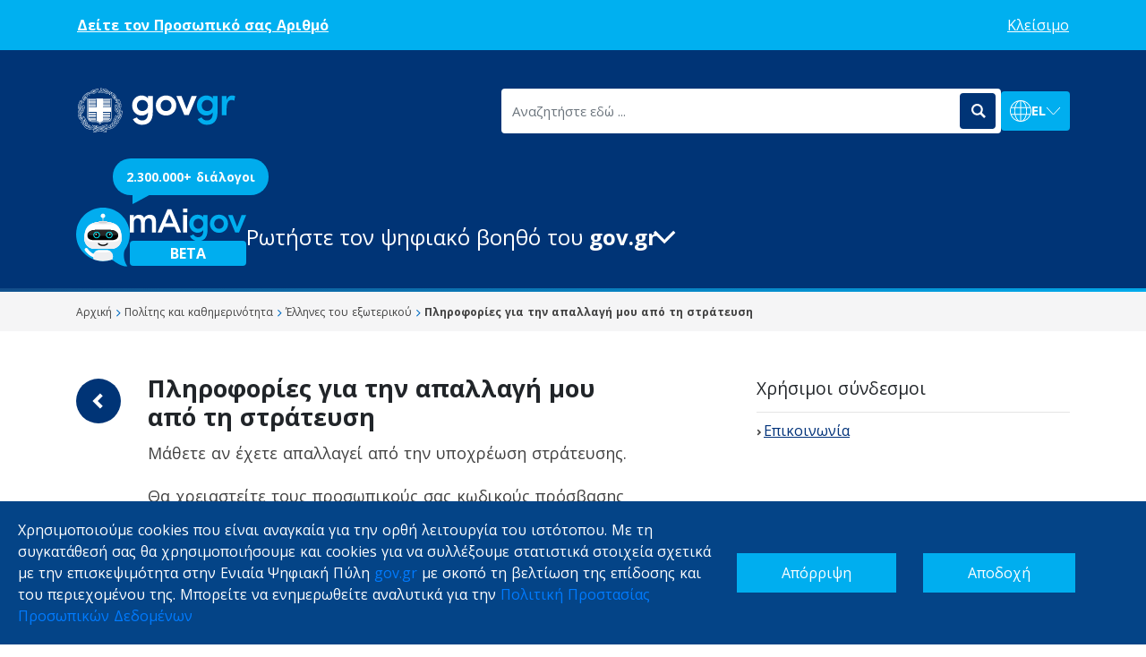

--- FILE ---
content_type: text/html
request_url: https://aibot.gov.gr/?lang=el-GR
body_size: 183
content:
<!DOCTYPE html><html><head><meta charset=utf-8><meta name=description content="AIBOT assistant"><meta name=format-detection content="telephone=no"><meta name=msapplication-tap-highlight content=no><meta name=viewport content="user-scalable=no,initial-scale=1,maximum-scale=1,minimum-scale=1,width=device-width"><link rel=icon type=image/png sizes=32x32 href="/icons/favicon-32x32.png"><link rel=icon type=image/png sizes=16x16 href="/icons/favicon-16x16.png"><link rel=icon type=image/ico href="/favicon.ico">  <script type="module" crossorigin src="/assets/index.8882b1ca.js"></script>
  <link rel="stylesheet" href="/assets/index.bd9e7515.css">
</head><body><div id=q-app></div></body></html>

--- FILE ---
content_type: application/javascript; charset=UTF-8
request_url: https://www.gov.gr/_nuxt/9488d4a.js
body_size: 602
content:
(window.webpackJsonp=window.webpackJsonp||[]).push([[7,4,5,6,9,10,11,12,13,14,15,19,21,22],{35:function(t,e,r){r(8),r(7),r(6),r(9),r(10);var n=r(223),o=r(224),l=["class","staticClass","style","staticStyle","attrs"];function c(object,t){var e=Object.keys(object);if(Object.getOwnPropertySymbols){var r=Object.getOwnPropertySymbols(object);t&&(r=r.filter((function(t){return Object.getOwnPropertyDescriptor(object,t).enumerable}))),e.push.apply(e,r)}return e}t.exports={functional:!0,render:function(t,e){var r=e._c,w=e._v,data=e.data,d=e.children,f=void 0===d?[]:d,O=data.class,y=data.staticClass,style=data.style,h=data.staticStyle,v=data.attrs,j=void 0===v?{}:v,m=o(data,l);return r("svg",function(t){for(var i=1;i<arguments.length;i++){var source=null!=arguments[i]?arguments[i]:{};i%2?c(Object(source),!0).forEach((function(e){n(t,e,source[e])})):Object.getOwnPropertyDescriptors?Object.defineProperties(t,Object.getOwnPropertyDescriptors(source)):c(Object(source)).forEach((function(e){Object.defineProperty(t,e,Object.getOwnPropertyDescriptor(source,e))}))}return t}({class:[O,y],style:[style,h],attrs:Object.assign({width:"7px",height:"10px",viewBox:"0 0 7 10",version:"1.1",xmlns:"http://www.w3.org/2000/svg","xmlns:xlink":"http://www.w3.org/1999/xlink"},j)},m),f.concat([r("desc",[w("Created with sketchtool.")]),r("g",{attrs:{id:"Landing",stroke:"none","stroke-width":"1",fill:"none","fill-rule":"evenodd"}},[r("g",{attrs:{id:"Landing-1440",transform:"translate(-998.000000, -227.000000)",fill:"#414141","fill-rule":"nonzero"}},[r("g",{attrs:{id:"Head"}},[r("g",{attrs:{id:"Recent-Box",transform:"translate(950.000000, 125.000000)"}},[r("g",{attrs:{id:"bullet",transform:"translate(45.035534, 94.000000)"}},[r("polygon",{attrs:{id:"bullet-arrow",transform:"translate(5.000000, 13.000000) rotate(-45.000000) translate(-5.000000, -13.000000) ",points:"6 14 2 14 2 16 8 16 8 10 6 10"}})])])])])])]))}}}}]);

--- FILE ---
content_type: image/svg+xml
request_url: https://www.gov.gr/lang-arrow-up.svg
body_size: -147
content:
<svg width="17" height="10" viewBox="0 0 17 10" fill="none" xmlns="http://www.w3.org/2000/svg">
<path d="M1 9L8.5 1L16 9" stroke="white"/>
</svg>


--- FILE ---
content_type: text/javascript
request_url: https://aibot.gov.gr/assets/MainLayout.d0ee7ae5.js
body_size: 678
content:
import{Q as v,a as Q}from"./QLayout.5b14ead8.js";import{u as b,s as w,r as L,w as x,a as C,o as I,d as R,e as o,f as e,Q as U,g as u,h as V,t as y,i as B}from"./index.8882b1ca.js";import{u as T,Q as k,a as m,m as D,b as G,c as A}from"./locale-utils.086622a6.js";import"./QResizeObserver.ab9fe2ec.js";const P={__name:"MainLayout",props:{lang:{type:String}},setup(p){var f;const{getLocales:S}=A(),i=p;console.log(i.lang);const{locale:s,t:_}=b({useScope:"global"});function h(l){if(l)console.log("Setting locale"),console.log(l),S().find(n=>n.value===l)?(s.value=l,localStorage.setItem("locale",l)):(s.value="el-GR",localStorage.setItem("locale","el-GR"));else{console.log("Setting default locale");let t="el-GR";s.value=t,localStorage.setItem("locale",t)}}h((f=i.lang)!=null?f:localStorage.locale);const g=T(),{bannedUntil:c}=w(g);localStorage.bannedUntil&&g.$patch({bannedUntil:parseInt(localStorage.bannedUntil,10)});let a=L(!1);x(()=>c,()=>{r()},{deep:!0}),r();function r(){console.log("Check ban"),c.value&&c.value>=Date.now()?(a.value=!0,setTimeout(()=>{r()},3e3)):a.value=!1}return console.log("v1.0"),(l,t)=>{const d=C("router-view");return I(),R(v,{view:"hhh lpR fff"},{default:o(()=>[e(Q,null,{default:o(()=>[e(d)]),_:1}),e(G,{modelValue:u(a),"onUpdate:modelValue":t[0]||(t[0]=n=>B(a)?a.value=n:a=n),persistent:""},{default:o(()=>[e(k,null,{default:o(()=>[e(m,{class:"text-center"},{default:o(()=>[e(U,{name:u(D),color:"warning",size:"4rem"},null,8,["name"])]),_:1}),e(m,{class:"q-pt-none text-center"},{default:o(()=>[V(y(u(_)("abuseText")),1)]),_:1})]),_:1})]),_:1},8,["modelValue"])]),_:1})}}};export{P as default};


--- FILE ---
content_type: text/javascript
request_url: https://aibot.gov.gr/assets/QResizeObserver.ab9fe2ec.js
body_size: 1236
content:
import{j as w,X as E,w as p,K as v,E as b,Y as S,Z as P,x as T,_ as h,$ as L,a0 as H,r as C,z as Q,I as z,n as R}from"./index.8882b1ca.js";const{passive:y}=h,$=["both","horizontal","vertical"];var M=w({name:"QScrollObserver",props:{axis:{type:String,validator:i=>$.includes(i),default:"vertical"},debounce:[String,Number],scrollTarget:E},emits:["scroll"],setup(i,{emit:g}){const e={position:{top:0,left:0},direction:"down",directionChanged:!1,delta:{top:0,left:0},inflectionPoint:{top:0,left:0}};let t=null,r,c;p(()=>i.scrollTarget,()=>{o(),d()});function l(){t==null||t();const u=Math.max(0,L(r)),f=H(r),s={top:u-e.position.top,left:f-e.position.left};if(i.axis==="vertical"&&s.top===0||i.axis==="horizontal"&&s.left===0)return;const m=Math.abs(s.top)>=Math.abs(s.left)?s.top<0?"up":"down":s.left<0?"left":"right";e.position={top:u,left:f},e.directionChanged=e.direction!==m,e.delta=s,e.directionChanged===!0&&(e.direction=m,e.inflectionPoint=e.position),g("scroll",{...e})}function d(){r=P(c,i.scrollTarget),r.addEventListener("scroll",n,y),n(!0)}function o(){r!==void 0&&(r.removeEventListener("scroll",n,y),r=void 0)}function n(u){if(u===!0||i.debounce===0||i.debounce==="0")l();else if(t===null){const[f,s]=i.debounce?[setTimeout(l,i.debounce),clearTimeout]:[requestAnimationFrame(l),cancelAnimationFrame];t=()=>{s(f),t=null}}}const{proxy:a}=T();return p(()=>a.$q.lang.rtl,l),v(()=>{c=a.$el.parentNode,d()}),b(()=>{t==null||t(),o()}),Object.assign(a,{trigger:n,getPosition:()=>e}),S}});function j(){const i=C(!Q.value);return i.value===!1&&v(()=>{i.value=!0}),{isHydrated:i}}const O=typeof ResizeObserver!="undefined",x=O===!0?{}:{style:"display:block;position:absolute;top:0;left:0;right:0;bottom:0;height:100%;width:100%;overflow:hidden;pointer-events:none;z-index:-1;",url:"about:blank"};var N=w({name:"QResizeObserver",props:{debounce:{type:[String,Number],default:100}},emits:["resize"],setup(i,{emit:g}){let e=null,t,r={width:-1,height:-1};function c(o){o===!0||i.debounce===0||i.debounce==="0"?l():e===null&&(e=setTimeout(l,i.debounce))}function l(){if(e!==null&&(clearTimeout(e),e=null),t){const{offsetWidth:o,offsetHeight:n}=t;(o!==r.width||n!==r.height)&&(r={width:o,height:n},g("resize",r))}}const{proxy:d}=T();if(d.trigger=c,O===!0){let o;const n=a=>{t=d.$el.parentNode,t?(o=new ResizeObserver(c),o.observe(t),l()):a!==!0&&z(()=>{n(!0)})};return v(()=>{n()}),b(()=>{e!==null&&clearTimeout(e),o!==void 0&&(o.disconnect!==void 0?o.disconnect():t&&o.unobserve(t))}),S}else{let a=function(){e!==null&&(clearTimeout(e),e=null),n!==void 0&&(n.removeEventListener!==void 0&&n.removeEventListener("resize",c,h.passive),n=void 0)},u=function(){a(),t!=null&&t.contentDocument&&(n=t.contentDocument.defaultView,n.addEventListener("resize",c,h.passive),l())};const{isHydrated:o}=j();let n;return v(()=>{z(()=>{t=d.$el,t&&u()})}),b(a),()=>{if(o.value===!0)return R("object",{class:"q--avoid-card-border",style:x.style,tabindex:-1,type:"text/html",data:x.url,"aria-hidden":"true",onLoad:u})}}}});export{M as Q,N as a};


--- FILE ---
content_type: image/svg+xml
request_url: https://www.gov.gr/_nuxt/img/bot-logo.4f9c70f.svg
body_size: 983
content:
<?xml version="1.0" encoding="UTF-8" standalone="no"?>
<!-- Generator: Adobe Illustrator 28.0.0, SVG Export Plug-In . SVG Version: 6.00 Build 0)  -->

<svg
   version="1.1"
   id="Layer_1"
   x="0px"
   y="0px"
   viewBox="0 0 898.38 246.17"
   xml:space="preserve"
   width="898.38"
   height="246.17"
   xmlns="http://www.w3.org/2000/svg"
   xmlns:svg="http://www.w3.org/2000/svg"><defs
   id="defs2001" />
<style
   type="text/css"
   id="style1910">
	.st0{clip-path:url(#SVGID_00000150066955073194038410000004084555097623936436_);}
	.st1{fill:#FFFFFF;}
	.st2{fill:#EEEFF1;}
	.st3{fill:#262626;}
	.st4{fill:#00F1FF;}
	.st5{fill:#D1D2D4;}
	.st6{clip-path:url(#SVGID_00000150066955073194038410000004084555097623936436_);fill:#FFFFFF;}
	.st7{fill:#00AEEF;}
</style>

<path
   class="st1"
   d="M 0,181.76 V 49.2 H 30.38 V 69.28 C 41.43,54.05 54.9,46.43 70.8,46.43 c 18.41,0 31.55,7.78 39.42,23.35 11.88,-15.57 26.86,-23.35 44.94,-23.35 14.56,0 25.94,4.44 34.14,13.31 8.2,8.87 12.3,21.34 12.3,37.41 v 84.61 h -30.38 v -75.32 c 0,-10.54 -2.35,-18.58 -7.03,-24.1 -4.69,-5.52 -11.3,-8.29 -19.83,-8.29 -8.53,0 -15.4,2.89 -20.59,8.66 -5.19,5.77 -7.78,13.85 -7.78,24.23 v 74.82 H 85.61 v -75.57 c 0,-10.38 -2.35,-18.33 -7.03,-23.85 -4.69,-5.52 -11.3,-8.29 -19.83,-8.29 -8.7,0 -15.61,2.93 -20.71,8.79 -5.11,5.86 -7.66,13.98 -7.66,24.35 v 74.57 z"
   id="path1986" />
<path
   class="st1"
   d="m 213.64,181.76 77.33,-177 h 28.62 l 77.33,177 h -32.64 l -17.83,-42.43 h -83.1 l -18.08,42.43 z m 61.01,-69.79 h 60.51 l -30.38,-70.3 z"
   id="path1988" />
<path
   class="st1"
   d="M 410.71,28.87 V 0 h 32.64 v 28.87 z m 1.25,152.89 V 49.2 h 30.38 v 132.56 z"
   id="path1990" />
<path
   class="st7"
   d="m 599.83,48.98 v 112.64 c 0,58.98 -28.65,84.55 -73.6,84.55 -26.96,0 -50.56,-14.6 -62.08,-38.48 l 26.96,-12.36 c 6.46,12.93 20.78,21.34 35.12,21.34 25.27,0 41.02,-14.6 41.02,-51.97 v -1.98 c -9.26,13.49 -27.53,20.21 -43.53,20.21 -34.55,0 -64.59,-26.68 -64.59,-68.54 0,-42.12 29.78,-68.26 64.31,-68.26 16.85,0 34.55,6.46 43.82,19.93 V 48.92 h 32.58 v 0.06 z m -33.14,65.15 c 0,-23.04 -19.11,-37.63 -37.92,-37.63 -20.21,0 -36.79,15.73 -36.79,37.63 0,21.9 16.57,38.2 36.79,38.2 19.93,0.03 37.92,-15.16 37.92,-38.2 z"
   id="path1992" />
<path
   class="st7"
   d="m 618.61,114.13 c 0,-41.58 32.3,-67.98 69.65,-67.98 37.35,0 69.93,26.4 69.93,67.98 0,41.58 -32.58,68.83 -69.93,68.83 -37.33,0 -69.65,-27.24 -69.65,-68.83 z m 106.74,0 c 0,-22.47 -16.85,-37.63 -37.07,-37.63 -20.21,0 -36.79,15.16 -36.79,37.63 0,23.04 16.57,38.48 36.79,38.48 20.22,0 37.07,-15.44 37.07,-38.48 z"
   id="path1994" />
<path
   class="st7"
   d="M 898.38,48.98 843.05,180.14 H 813.27 L 758.5,48.98 h 35.12 l 34.84,89.89 34.55,-89.89 c 0,0 35.37,0 35.37,0 z"
   id="path1996" />
</svg>


--- FILE ---
content_type: image/svg+xml
request_url: https://www.gov.gr/lang-arrow-down.svg
body_size: -143
content:
<svg width="17" height="10" viewBox="0 0 17 10" fill="none" xmlns="http://www.w3.org/2000/svg">
<path d="M16 1L8.5 9L1 0.999999" stroke="white"/>
</svg>


--- FILE ---
content_type: image/svg+xml
request_url: https://www.gov.gr/_nuxt/img/bot-icon.bbc9125.svg
body_size: 2120
content:
<?xml version="1.0" encoding="UTF-8" standalone="no"?>
<!-- Generator: Adobe Illustrator 28.0.0, SVG Export Plug-In . SVG Version: 6.00 Build 0)  -->

<svg
   version="1.1"
   id="Layer_1"
   x="0px"
   y="0px"
   viewBox="0 0 254.2 280.27209"
   xml:space="preserve"
   width="254.2"
   height="280.27209"
   xmlns:xlink="http://www.w3.org/1999/xlink"
   xmlns="http://www.w3.org/2000/svg"
   xmlns:svg="http://www.w3.org/2000/svg"><defs
   id="defs2001" />
<style
   type="text/css"
   id="style1910">
	.st0{clip-path:url(#SVGID_00000150066955073194038410000004084555097623936436_);}
	.st1{fill:#FFFFFF;}
	.st2{fill:#EEEFF1;}
	.st3{fill:#262626;}
	.st4{fill:#00F1FF;}
	.st5{fill:#D1D2D4;}
	.st6{clip-path:url(#SVGID_00000150066955073194038410000004084555097623936436_);fill:#FFFFFF;}
	.st7{fill:#00AEEF;}
</style>
<g
   id="g1984"
   transform="translate(-364.97,-420.22)">
	<g
   id="g1982">
		<defs
   id="defs1913">
			<path
   id="SVGID_1_"
   d="m 492.07,420.22 c 70.19,0 127.1,56.9 127.1,127.1 0,28.07 -9.11,54.01 -24.52,75.04 0,0 -14.43,36.11 13.12,77.98 -22.51,2.11 -53.77,-18.18 -73.43,-33.13 -13.23,4.66 -27.45,7.21 -42.27,7.21 -70.19,0 -127.1,-56.9 -127.1,-127.1 0,-70.19 56.91,-127.1 127.1,-127.1 z" />
		</defs>
		<use
   xlink:href="#SVGID_1_"
   style="overflow:visible;fill:#02adef"
   id="use1915" />
		<clipPath
   id="SVGID_00000013152448372395748430000008861548214189244557_">
			<use
   xlink:href="#SVGID_1_"
   style="overflow:visible"
   id="use1917" />
		</clipPath>
		<g
   clip-path="url(#SVGID_00000013152448372395748430000008861548214189244557_)"
   id="g1974">
			<g
   id="g1972">
				<g
   id="g1970">
					<path
   class="st1"
   d="m 492.07,487.59 c 48.71,0 88.19,9.69 88.19,79.27 0,27.36 -22.18,49.54 -49.54,49.54 h -77.29 c -27.36,0 -49.54,-22.18 -49.54,-49.54 -0.01,-69.58 39.47,-79.27 88.18,-79.27 z"
   id="path1920" />
					<path
   class="st1"
   d="m 492.07,487.59 c 48.71,0 88.19,9.69 88.19,79.27 0,27.36 -22.18,49.54 -49.54,49.54 h -77.29 c -27.36,0 -49.54,-22.18 -49.54,-49.54 -0.01,-69.58 39.47,-79.27 88.18,-79.27 z"
   id="path1922" />
					<path
   class="st2"
   d="m 443.3,582.92 h 97.54 c 29.25,0 32.51,-15.92 37.92,-37.42 0.97,6.42 1.5,13.49 1.5,21.37 0,27.36 -22.18,49.54 -49.54,49.54 h -77.29 c -27.36,0 -49.54,-22.18 -49.54,-49.54 0,-7.88 0.53,-14.96 1.5,-21.37 5.4,21.49 8.65,37.42 37.91,37.42 z"
   id="path1924" />
					<path
   d="m 450.05,574.68 h 82.4 c 22.9,0 31.56,-8.95 31.56,-22.42 0,-13.48 -13.27,-26.39 -38.42,-26.39 h -68.7 c -25.14,0 -38.41,12.91 -38.41,26.39 0.01,13.47 8.67,22.42 31.57,22.42 z"
   id="path1926" />
					<path
   class="st3"
   d="m 492.07,554.29 c -27.34,0 -52.63,-1.97 -73.28,-5.31 1.98,-12.22 15.02,-23.11 38.12,-23.11 h 68.7 c 23.25,0 36.33,11.05 38.17,23.37 -20.36,3.18 -45.07,5.05 -71.71,5.05 z"
   id="path1928" />
					<g
   id="g1938">
						<g
   id="g1932">
							<path
   class="st4"
   d="m 506.21,550.14 c 0,-8.7 7.08,-15.78 15.78,-15.78 8.7,0 15.78,7.08 15.78,15.78 0,8.7 -7.08,15.78 -15.78,15.78 -8.7,0 -15.78,-7.08 -15.78,-15.78 z m 3.97,0 c 0,6.52 5.3,11.82 11.81,11.82 6.51,0 11.81,-5.3 11.81,-11.82 0,-6.51 -5.3,-11.81 -11.81,-11.81 -6.51,0 -11.81,5.3 -11.81,11.81 z"
   id="path1930" />
						</g>
						<path
   d="m 514.27,550.14 c 0,4.27 3.46,7.73 7.72,7.73 4.27,0 7.73,-3.46 7.73,-7.73 0,-4.27 -3.46,-7.72 -7.73,-7.72 -4.27,-0.01 -7.72,3.45 -7.72,7.72 z"
   id="path1934" />
						<path
   class="st1"
   d="m 521.46,547.04 c 0,1.79 1.45,3.24 3.24,3.24 1.79,0 3.24,-1.45 3.24,-3.24 0,-1.79 -1.45,-3.24 -3.24,-3.24 -1.79,0 -3.24,1.45 -3.24,3.24 z"
   id="path1936" />
					</g>
					<g
   id="g1948">
						<g
   id="g1942">
							<path
   class="st4"
   d="m 446.37,550.14 c 0,-8.7 7.08,-15.78 15.78,-15.78 8.7,0 15.78,7.08 15.78,15.78 0,8.7 -7.08,15.78 -15.78,15.78 -8.71,0 -15.78,-7.08 -15.78,-15.78 z m 3.96,0 c 0,6.52 5.29,11.82 11.81,11.82 6.51,0 11.81,-5.3 11.81,-11.82 0,-6.51 -5.3,-11.81 -11.81,-11.81 -6.51,0 -11.81,5.3 -11.81,11.81 z"
   id="path1940" />
						</g>
						<path
   d="m 469.87,550.14 c 0,4.27 -3.46,7.73 -7.73,7.73 -4.27,0 -7.73,-3.46 -7.73,-7.73 0,-4.27 3.46,-7.72 7.73,-7.72 4.27,-0.01 7.73,3.45 7.73,7.72 z"
   id="path1944" />
						<path
   class="st1"
   d="m 462.67,547.04 c 0,1.79 -1.45,3.24 -3.24,3.24 -1.79,0 -3.24,-1.45 -3.24,-3.24 0,-1.79 1.45,-3.24 3.24,-3.24 1.79,0 3.24,1.45 3.24,3.24 z"
   id="path1946" />
					</g>
					<g
   id="g1952">
						<path
   d="m 492.07,602.46 c 9.76,0 18.61,-3.61 23.09,-9.43 1,-1.3 0.76,-3.17 -0.54,-4.17 -1.3,-1.01 -3.16,-0.77 -4.17,0.53 -3.33,4.32 -10.55,7.11 -18.39,7.11 -7.84,0 -15.05,-2.79 -18.38,-7.11 -1,-1.3 -2.87,-1.54 -4.17,-0.53 -1.3,1 -1.54,2.87 -0.54,4.17 4.49,5.82 13.34,9.43 23.1,9.43 z"
   id="path1950" />
					</g>
					<path
   class="st2"
   d="m 492.07,719.46 c 17.01,0 35.27,-17.17 40.8,-38.35 l 5.32,-20.4 c 5.52,-21.18 -7.75,-38.35 -29.64,-38.35 H 475.6 c -21.89,0 -35.16,17.17 -29.64,38.35 l 5.32,20.4 c 5.51,21.18 23.78,38.35 40.79,38.35 z"
   id="path1954" />
					<path
   class="st2"
   d="m 492.07,500.62 c -21.5,0 -41.26,-1.04 -56.95,-2.78 15.37,-8.3 35.23,-10.25 56.95,-10.25 21.71,0 41.58,1.95 56.95,10.25 -15.69,1.74 -35.46,2.78 -56.95,2.78 z"
   id="path1956" />
					<path
   class="st5"
   d="m 471.33,489.01 c 0,2.96 2.4,5.35 5.35,5.35 h 30.78 c 2.95,0 5.35,-2.39 5.35,-5.35 v 0 c 0,-2.95 -2.4,-5.35 -5.35,-5.35 h -30.78 c -2.96,0 -5.35,2.4 -5.35,5.35 z"
   id="path1958" />
					<g
   id="g1962">
						<rect
   x="490.09"
   y="458.76001"
   class="st5"
   width="3.96"
   height="24.91"
   id="rect1960" />
					</g>
					<path
   class="st1"
   d="m 481.73,458.76 c 0,5.71 4.63,10.34 10.34,10.34 5.71,0 10.34,-4.63 10.34,-10.34 0,-5.71 -4.63,-10.34 -10.34,-10.34 -5.71,-0.01 -10.34,4.63 -10.34,10.34 z"
   id="path1964" />
					<path
   class="st2"
   d="m 492.07,465.18 c -5.04,0 -9.23,-3.61 -10.14,-8.38 -0.12,0.64 -0.2,1.29 -0.2,1.96 0,5.71 4.63,10.34 10.34,10.34 5.71,0 10.34,-4.63 10.34,-10.34 0,-0.67 -0.08,-1.32 -0.2,-1.96 -0.92,4.77 -5.1,8.38 -10.14,8.38 z"
   id="path1966" />
					<path
   class="st2"
   d="m 507.46,486.31 h -30.78 c -2.49,0 -4.57,1.72 -5.16,4.02 -0.11,-0.43 -0.19,-0.86 -0.19,-1.33 0,-2.95 2.4,-5.35 5.35,-5.35 h 30.78 c 2.95,0 5.35,2.39 5.35,5.35 0,0.46 -0.08,0.9 -0.19,1.33 -0.59,-2.3 -2.67,-4.02 -5.16,-4.02 z"
   id="path1968" />
				</g>
			</g>
		</g>
		<g
   clip-path="url(#SVGID_00000013152448372395748430000008861548214189244557_)"
   id="g1978">
			<path
   class="st1"
   d="m 444.46,654.53 c 3.18,0 6.16,-1.99 7.28,-5.16 1.4,-4 -0.69,-8.38 -4.67,-9.81 -0.35,-0.14 -13.92,-5.43 -27.59,-24.39 -2.49,-3.45 -7.31,-4.23 -10.77,-1.74 -3.45,2.49 -4.23,7.31 -1.74,10.77 16.84,23.35 34.21,29.64 34.94,29.9 0.84,0.29 1.71,0.43 2.55,0.43 z"
   id="path1976" />
		</g>
		<path
   style="fill:#ffffff"
   d="m 529.28,629.15 c -8.72,2.5 -22.15,4.11 -37.21,4.11 -15.07,0 -28.49,-1.6 -37.22,-4.11 5.28,-4.28 12.38,-6.79 20.74,-6.79 h 32.95 c 8.37,0 15.46,2.51 20.74,6.79 z"
   clip-path="url(#SVGID_00000013152448372395748430000008861548214189244557_)"
   id="path1980" />
	</g>
</g>






</svg>
